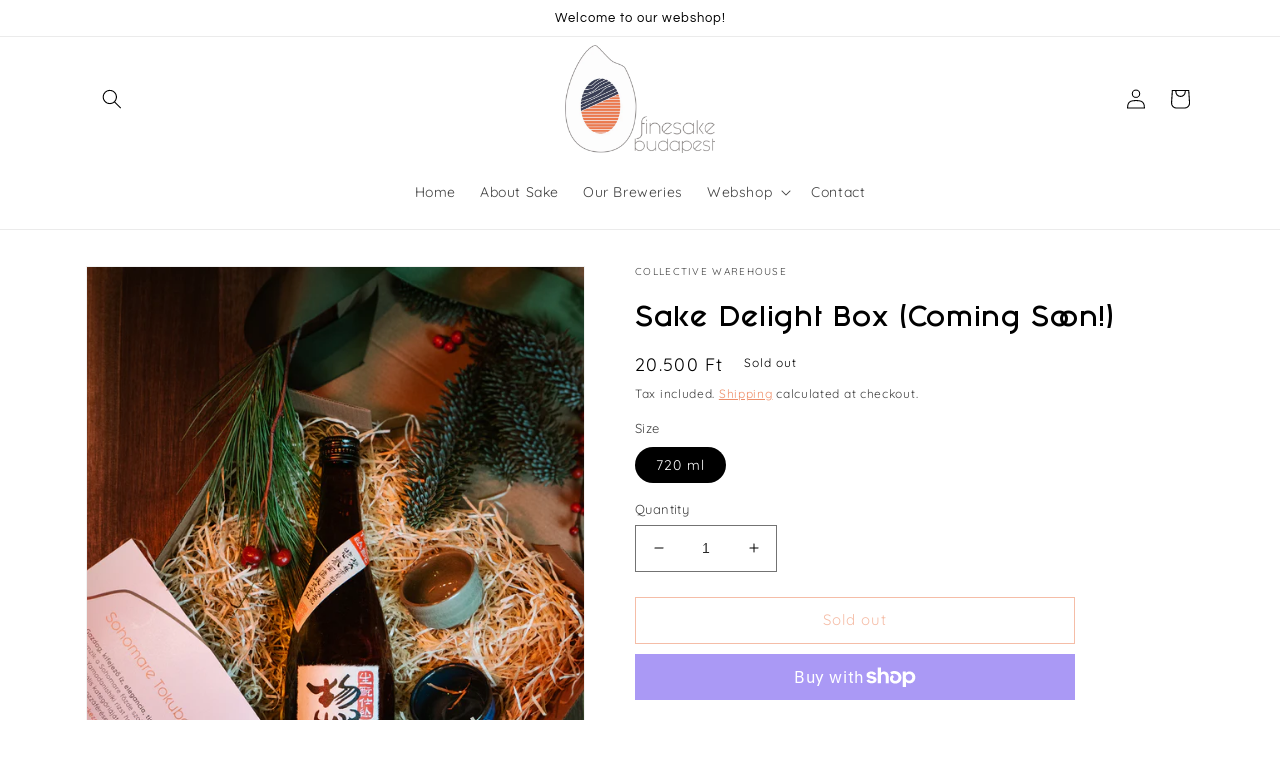

--- FILE ---
content_type: text/javascript; charset=utf-8
request_url: https://www.finesakebudapest.com/en/products/sake-delight-box.js
body_size: 744
content:
{"id":8738371567941,"title":"Sake Delight Box (Coming Soon!)","handle":"sake-delight-box","description":"\u003cmeta charset=\"utf-8\"\u003e\n\u003cdiv data-mce-fragment=\"1\"\u003eA dry and elegant, yet complex sake for Christmas roasts, served with two ceramic glasses for authentic enjoyment.\u003c\/div\u003e\n\u003cdiv data-mce-fragment=\"1\"\u003e\u003c\/div\u003e\n\u003cdiv data-mce-fragment=\"1\"\u003e Storage recommendation: Refrigerated\u003c\/div\u003e\n\u003cdiv data-mce-fragment=\"1\"\u003e\u003c\/div\u003e\n\u003cdiv data-mce-fragment=\"1\"\u003e Recommended consumption temperature: Cold,\u003c\/div\u003e\n\u003cdiv data-mce-fragment=\"1\"\u003e at room temperature or heated to 45°C\u003c\/div\u003e\n\u003cdiv data-mce-fragment=\"1\"\u003e (in a water bath)\u003c\/div\u003e\n\u003cdiv data-mce-fragment=\"1\"\u003e\u003c\/div\u003e\n\u003cdiv data-mce-fragment=\"1\"\u003e Available to order: from December 11\u003c\/div\u003e","published_at":"2023-11-28T14:38:19+01:00","created_at":"2023-11-28T14:38:20+01:00","vendor":"Collective Warehouse","type":"Junmai","tags":[],"price":2050000,"price_min":2050000,"price_max":2050000,"available":false,"price_varies":false,"compare_at_price":null,"compare_at_price_min":0,"compare_at_price_max":0,"compare_at_price_varies":false,"variants":[{"id":47362741010757,"title":"720 ml","option1":"720 ml","option2":null,"option3":null,"sku":"","requires_shipping":true,"taxable":true,"featured_image":{"id":51685747360069,"product_id":8738371567941,"position":1,"created_at":"2023-11-28T19:14:40+01:00","updated_at":"2023-11-28T19:14:43+01:00","alt":null,"width":1280,"height":1920,"src":"https:\/\/cdn.shopify.com\/s\/files\/1\/0663\/1125\/8326\/files\/Tikobutsukimoto.jpg?v=1701195283","variant_ids":[47362741010757]},"available":false,"name":"Sake Delight Box (Coming Soon!) - 720 ml","public_title":"720 ml","options":["720 ml"],"price":2050000,"weight":0,"compare_at_price":null,"inventory_management":"shopify","barcode":"","featured_media":{"alt":null,"id":44312768086341,"position":1,"preview_image":{"aspect_ratio":0.667,"height":1920,"width":1280,"src":"https:\/\/cdn.shopify.com\/s\/files\/1\/0663\/1125\/8326\/files\/Tikobutsukimoto.jpg?v=1701195283"}},"requires_selling_plan":false,"selling_plan_allocations":[]}],"images":["\/\/cdn.shopify.com\/s\/files\/1\/0663\/1125\/8326\/files\/Tikobutsukimoto.jpg?v=1701195283","\/\/cdn.shopify.com\/s\/files\/1\/0663\/1125\/8326\/files\/SZAKKE_6of6_5f169fc7-48eb-4339-b57f-f7365004aaa9.jpg?v=1701195283"],"featured_image":"\/\/cdn.shopify.com\/s\/files\/1\/0663\/1125\/8326\/files\/Tikobutsukimoto.jpg?v=1701195283","options":[{"name":"Size","position":1,"values":["720 ml"]}],"url":"\/en\/products\/sake-delight-box","media":[{"alt":null,"id":44312768086341,"position":1,"preview_image":{"aspect_ratio":0.667,"height":1920,"width":1280,"src":"https:\/\/cdn.shopify.com\/s\/files\/1\/0663\/1125\/8326\/files\/Tikobutsukimoto.jpg?v=1701195283"},"aspect_ratio":0.667,"height":1920,"media_type":"image","src":"https:\/\/cdn.shopify.com\/s\/files\/1\/0663\/1125\/8326\/files\/Tikobutsukimoto.jpg?v=1701195283","width":1280},{"alt":null,"id":44312768119109,"position":2,"preview_image":{"aspect_ratio":0.667,"height":1920,"width":1280,"src":"https:\/\/cdn.shopify.com\/s\/files\/1\/0663\/1125\/8326\/files\/SZAKKE_6of6_5f169fc7-48eb-4339-b57f-f7365004aaa9.jpg?v=1701195283"},"aspect_ratio":0.667,"height":1920,"media_type":"image","src":"https:\/\/cdn.shopify.com\/s\/files\/1\/0663\/1125\/8326\/files\/SZAKKE_6of6_5f169fc7-48eb-4339-b57f-f7365004aaa9.jpg?v=1701195283","width":1280}],"requires_selling_plan":false,"selling_plan_groups":[]}